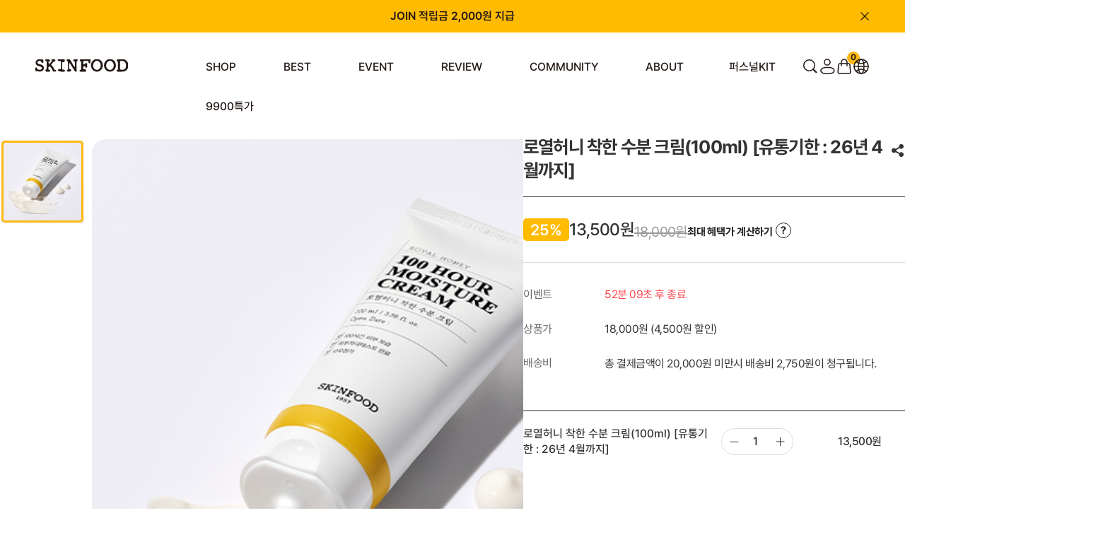

--- FILE ---
content_type: text/css
request_url: http://theskinfood.com/design/skinfood/skinfood/css/default_jy.css
body_size: 1813
content:
/*
    color
*/
/*
    img path
*/
/*
    font
*/
.default-title__container--minus-margin {
  margin-top: -10px; }
.default-title__more--box-container {
  top: -30px;
  bottom: auto;
  right: 0; }
.default-input--minus-margin {
  margin-top: -16px; }
.default-input--important-margin {
  margin-top: 20px !important; }
.default-input--3column .default-input__label {
  display: inline-block;
  width: 32%;
  vertical-align: top;
  margin-top: 16px;
  margin-left: 2%; }
  .default-input--3column .default-input__label:nth-child(3n-2) {
    margin-left: 0; }
.default-input__label {
  font-size: 18px;
  color: #888; }
  .default-input__label--small {
    font-size: 15px; }
  .default-input__label--active, .default-input__label--default {
    color: #222; }
  .default-input__label--minus-margin .ez-checkbox, .default-input__label--minus-margin .ez-radio {
    vertical-align: top;
    margin-top: -1px; }
  .default-input__label--margin .ez-checkbox, .default-input__label--margin .ez-radio {
    vertical-align: top;
    margin-top: 1px; }
.default-input__txt--bg {
  background-color: #eee !important; }
.default-input--margin-more {
  margin-top: 26px; }
.default-input--date-picker {
  display: inline-block;
  vertical-align: middle;
  width: 192px; }
  .default-input--date-picker input {
    width: 100%;
    padding: 10px 25px;
    font-size: 15px;
    color: #222;
    box-sizing: border-box;
    height: 48px;
    border: 1px solid #222; }
.default-textarea {
  resize: none; }
  .default-textarea--margin-top {
    margin-top: 34px; }
.default-sub-txt {
  font-size: 15px;
  line-height: 20px;
  margin-top: 10px;
  color: #222; }

.cta--small {
  padding: 5px 12px;
  font-size: 15px;
  font-weight: normal; }
.cta--middle {
  padding: 22px 42px;
  width: 265px; }
.cta--tb-small-padding {
  padding-top: 16px;
  padding-bottom: 16px; }
.cta--gray {
  font-size: 12px;
  color: #222;
  width: 97px;
  padding: 10px 0;
  letter-spacing: -1px;
  border-radius: 0;
  border: 1px solid #ddd; }
.cta-wrap {
  font-size: 0; }
  .cta-wrap .cta--middle {
    vertical-align: middle; }
    .cta-wrap .cta--middle ~ .cta--middle {
      margin-left: 10px; }
  .cta-wrap--margin {
    margin-top: 60px; }
  .cta-wrap--center {
    text-align: center; }

.date-picker__container {
  font-size: 0; }
  .date-picker__container-item ~ .date-picker__container-item {
    margin-left: 12px; }
  .date-picker__container .cta {
    width: 192px; }
.date-picker__tab {
  width: 260px;
  display: inline-block;
  font-size: 0;
  cursor: pointer; }
  .date-picker__tab-item {
    box-sizing: border-box;
    font-size: 15px;
    padding: 14px;
    display: inline-block;
    text-align: center;
    color: #888;
    width: calc(100% / 3);
    border: 1px solid #ddd; }
    .date-picker__tab-item--active {
      border: 1px solid #222;
      color: #222; }
.date-picker__input {
  display: inline-block;
  vertical-align: middle;
  width: 400px; }
.date-picker__text {
  font-size: 15px;
  display: inline-block;
  vertical-align: middle;
  padding: 3px; }

.basic-board {
  border: 1px solid #ddd;
  background-color: #fff; }
  .basic-board--nodata {
    padding: 30px 0 80px; }
  .basic-board__item {
    box-sizing: border-box;
    position: relative;
    padding: 28px;
    font-size: 15px;
    color: #222; }
    .basic-board__item ~ .basic-board__item {
      border-top: 1px solid #eee; }
    .basic-board__item--has-right {
      padding-right: 200px; }
  .basic-board__title {
    font-weight: bold; }
  .basic-board__sub-text {
    color: #888;
    margin-top: 10px; }
  .basic-board__right-item {
    position: absolute;
    top: 50%;
    transform: translateY(-50%);
    right: 28px; }
    .basic-board__right-item-text {
      font-size: 21px;
      font-weight: bold;
      color: #222; }
    .basic-board__right-item-circle {
      box-sizing: border-box;
      display: inline-block;
      width: 60px;
      height: 60px;
      padding: 22px 10px;
      margin-left: 15px;
      text-align: center;
      color: #222;
      border-radius: 50%;
      font-weight: bold;
      background-color: #f6f6f6; }
      .basic-board__right-item-circle--active {
        background-color: #fdb812; }

.order-content--margin-none {
  margin: 0; }
.order-content ~ .order-content {
  margin-top: 20px; }
.order-content--margin-more ~ .order-content--margin-more {
  margin-top: 35px; }
.order__top-left-text {
  font-size: 18px;
  line-height: 1.6; }
  .order__top-left-text ~ .order__top-left-text {
    margin-left: 40px; }
  .order__top-left-text--bar ~ .order__top-left-text--bar {
    margin-left: 16px; }
    .order__top-left-text--bar ~ .order__top-left-text--bar:before {
      content: '';
      display: inline-block;
      width: 1px;
      height: 14px;
      background-color: #ddd;
      margin-right: 16px; }
.order__top-bg {
  background-color: #f9f9f9;
  min-height: 67px; }
  .order__top-bg .order__top-right {
    padding: 15px 28px;
    font-size: 0; }
    .order__top-bg .order__top-right .cta ~ .cta {
      margin-left: 8px; }
.order__top--border-bottom {
  border-bottom: 1px solid #eee; }
.order__list--border-top {
  border-top: 1px solid #eee; }
.order__list-title {
  position: relative;
  padding: 23px 28px 0px;
  font-size: 18px;
  color: #222;
  font-weight: bold; }
  .order__list-title-right {
    position: absolute;
    right: 28px;
    top: 23px; }
.order__item--border-none ~ .order__item--border-none {
  border-top: none !important; }
.order__item--padding-top-none ~ .order__item--padding-top-none {
  padding-top: 0; }
  .order__item--padding-top-none ~ .order__item--padding-top-none .order__item--status {
    top: 13px; }

.btn-more--normal {
  font-weight: normal;
  padding-right: 18px; }

.dialog-title {
  font-size: 18px;
  color: #222;
  font-weight: bold; }
  .dialog-title-wrap {
    margin-top: 27px; }
  .dialog-title--sub {
    font-size: 18px;
    color: #888;
    margin-top: 5px; }

.radio-content--margin-top {
  margin-top: 7px; }
.radio-content--margin-bottom {
  margin-bottom: 40px; }
.radio-content label {
  color: #222;
  font-size: 15px;
  letter-spacing: -0.15px;
  line-height: 19px; }
  .radio-content label ~ label {
    margin-left: 40px; }
.radio-content .ez-radio {
  vertical-align: top;
  margin-right: 10px; }

/*# sourceMappingURL=default_jy.css.map */


--- FILE ---
content_type: image/svg+xml
request_url: http://theskinfood.com/design/skinfood/skinfood/images/wib/PC/detail/cartBtn.svg
body_size: 1120
content:
<svg width="30" height="30" viewBox="0 0 30 30" fill="none" xmlns="http://www.w3.org/2000/svg">
<path d="M5.00805 12.4072C5.05815 11.8058 5.34151 11.2446 5.80172 10.8354C6.26193 10.4262 6.8652 10.1991 7.4914 10.1992H22.5086C23.1348 10.1991 23.7381 10.4262 24.1983 10.8354C24.6585 11.2446 24.9419 11.8058 24.9919 12.4072L25.992 24.4072C26.0195 24.7374 25.9758 25.0696 25.8635 25.3827C25.7513 25.6959 25.573 25.9832 25.3398 26.2267C25.1066 26.4702 24.8237 26.6645 24.5088 26.7975C24.1938 26.9304 23.8537 26.9991 23.5099 26.9992H6.49009C6.14626 26.9991 5.80617 26.9304 5.49124 26.7975C5.17631 26.6645 4.89336 26.4702 4.6602 26.2267C4.42704 25.9832 4.24872 25.6959 4.13647 25.3827C4.02423 25.0696 3.98048 24.7374 4.00798 24.4072L5.00805 12.4072Z" stroke="#333333" stroke-width="1.5" stroke-linecap="round" stroke-linejoin="round"/>
<path d="M19.9828 13.8V7.8C19.9828 6.52696 19.458 5.30606 18.5237 4.40589C17.5895 3.50571 16.3224 3 15.0012 3C13.68 3 12.4129 3.50571 11.4786 4.40589C10.5444 5.30606 10.0195 6.52696 10.0195 7.8V13.8" stroke="#333333" stroke-width="1.5" stroke-linecap="round" stroke-linejoin="round"/>
</svg>


--- FILE ---
content_type: application/javascript
request_url: http://theskinfood.com/design/skinfood/jquery/jquery.inview.js
body_size: 1969
content:
/**
* author Christopher Blum
*    - based on the idea of Remy Sharp, http://remysharp.com/2009/01/26/element-in-view-event-plugin/
*    - forked from http://github.com/zuk/jquery.inview/
*/
(function (factory) {
	if (typeof define == 'function' && define.amd) {
		// AMD
		define(['jquery'], factory);
	} else if (typeof exports === 'object') {
		// Node, CommonJS
		module.exports = factory(require('jquery'));
	} else {
		// Browser globals
		factory(jQuery);
	}
}(function ($) {
	var inviewObjects = [], viewportSize, viewportOffset,
	d = document, w = window, documentElement = d.documentElement, timer;

	$.event.special.inview = {
		add: function(data) {
			inviewObjects.push({ data: data, $element: $(this), element: this });
			// Use setInterval in order to also make sure this captures elements within
			// "overflow:scroll" elements or elements that appeared in the dom tree due to
			// dom manipulation and reflow
			// old: $(window).scroll(checkInView);
			//
			// By the way, iOS (iPad, iPhone, ...) seems to not execute, or at least delays
			// intervals while the user scrolls. Therefore the inview event might fire a bit late there
			//
			// Don't waste cycles with an interval until we get at least one element that
			// has bound to the inview event.
			if (!timer && inviewObjects.length) {
			timer = setInterval(checkInView, 250);
			}
		},

		remove: function(data) {
			for (var i=0; i<inviewObjects.length; i++) {
				var inviewObject = inviewObjects[i];
				if (inviewObject.element === this && inviewObject.data.guid === data.guid) {
					inviewObjects.splice(i, 1);
					break;
				}
			}

			// Clear interval when we no longer have any elements listening
			if (!inviewObjects.length) {
				clearInterval(timer);
				timer = null;
			}
		}
	};

	function getViewportSize() {
		var mode, domObject, size = { height: w.innerHeight, width: w.innerWidth };
		// if this is correct then return it. iPad has compat Mode, so will
		// go into check clientHeight/clientWidth (which has the wrong value).
		if (!size.height) {
			mode = d.compatMode;
			if (mode || !$.support.boxModel) { // IE, Gecko
				domObject = mode === 'CSS1Compat' ?
				documentElement : // Standards
				d.body; // Quirks
				size = {
				height: domObject.clientHeight,
				width:  domObject.clientWidth
				};
			}
		}
	return size;
	}

	function getViewportOffset() {
		return {
			top:  w.pageYOffset || documentElement.scrollTop   || d.body.scrollTop,
			left: w.pageXOffset || documentElement.scrollLeft  || d.body.scrollLeft
		};
	}

	function checkInView() {
		if (!inviewObjects.length) {
			return;
		}

		var i = 0, $elements = $.map(inviewObjects, function(inviewObject) {
			var selector  = inviewObject.data.selector,
			$element  = inviewObject.$element;
			return selector ? $element.find(selector) : $element;
		});

		viewportSize   = viewportSize   || getViewportSize();
		viewportOffset = viewportOffset || getViewportOffset();

		for (; i<inviewObjects.length; i++) {
			// Ignore elements that are not in the DOM tree
			if (!$.contains(documentElement, $elements[i][0])) {
				continue;
			}

			var $element      = $($elements[i]),
			elementSize   = { height: $element[0].offsetHeight, width: $element[0].offsetWidth },
			elementOffset = $element.offset(),
			inView        = $element.data('inview');

			// Don't ask me why because I haven't figured out yet:
			// viewportOffset and viewportSize are sometimes suddenly null in Firefox 5.
			// Even though it sounds weird:
			// It seems that the execution of this function is interferred by the onresize/onscroll event
			// where viewportOffset and viewportSize are unset
			if (!viewportOffset || !viewportSize) {
				return;
			}

			if (	elementOffset.top + elementSize.height > viewportOffset.top &&
					elementOffset.top < viewportOffset.top + viewportSize.height &&
					elementOffset.left + elementSize.width > viewportOffset.left &&
					elementOffset.left < viewportOffset.left + viewportSize.width) {
				if (!inView) {
					$element.data('inview', true).trigger('inview', [true]);
				}
			} else if (inView) {
				$element.data('inview', false).trigger('inview', [false]);
			}
		}
	}

	$(w).on("scroll resize scrollstop", function() {
		viewportSize = viewportOffset = null;
	});

	// IE < 9 scrolls to focused elements without firing the "scroll" event
	if (!documentElement.addEventListener && documentElement.attachEvent) {
		documentElement.attachEvent("onfocusin", function() {
			viewportOffset = null;
		});
	}
}));

--- FILE ---
content_type: image/svg+xml
request_url: http://theskinfood.com/design/skinfood/skinfood/images/wib/PC/common/detailPag_btn_dw.svg
body_size: 212
content:
<svg width="17" height="16" viewBox="0 0 17 16" fill="none" xmlns="http://www.w3.org/2000/svg">
<g id="Frame 817241">
<line id="Line 68" x1="2.03125" y1="8.5" x2="14.0312" y2="8.5" stroke="#333333"/>
</g>
</svg>


--- FILE ---
content_type: image/svg+xml
request_url: http://theskinfood.com/design/skinfood/skinfood/images/wib/PC/detail/share_btn.svg
body_size: 1376
content:
<svg width="22" height="22" viewBox="0 0 22 22" fill="none" xmlns="http://www.w3.org/2000/svg">
<path d="M13.4611 15.9933L8.63465 13.3531C8.17136 13.8144 7.58229 14.1277 6.94171 14.2537C6.30112 14.3796 5.63769 14.3125 5.03507 14.0608C4.43244 13.8092 3.91759 13.3842 3.55543 12.8395C3.19326 12.2948 3 11.6547 3 11C3 10.3453 3.19326 9.70522 3.55543 9.16051C3.91759 8.6158 4.43244 8.19082 5.03507 7.93915C5.63769 7.68749 6.30112 7.6204 6.94171 7.74635C7.58229 7.8723 8.17136 8.18564 8.63465 8.64688L13.4611 6.00674C13.2955 5.2278 13.4151 4.41513 13.7979 3.71733C14.1807 3.01954 14.8011 2.48325 15.5457 2.20654C16.2903 1.92984 17.1093 1.9312 17.853 2.21038C18.5967 2.48957 19.2154 3.02791 19.5958 3.72698C19.9763 4.42604 20.0932 5.23911 19.9251 6.01749C19.757 6.79587 19.3151 7.48756 18.6803 7.96606C18.0455 8.44455 17.2602 8.67789 16.468 8.62339C15.6758 8.56889 14.9296 8.23021 14.3659 7.66926L9.53949 10.3094C9.63563 10.7644 9.63563 11.2346 9.53949 11.6896L14.3659 14.3307C14.9296 13.7698 15.6758 13.4311 16.468 13.3766C17.2602 13.3221 18.0455 13.5554 18.6803 14.0339C19.3151 14.5124 19.757 15.2041 19.9251 15.9825C20.0932 16.7609 19.9763 17.574 19.5958 18.273C19.2154 18.9721 18.5967 19.5104 17.853 19.7896C17.1093 20.0688 16.2903 20.0702 15.5457 19.7935C14.8011 19.5168 14.1807 18.9805 13.7979 18.2827C13.4151 17.5849 13.2955 16.7722 13.4611 15.9933Z" fill="#333333"/>
</svg>


--- FILE ---
content_type: image/svg+xml
request_url: http://theskinfood.com/design/skinfood/skinfood/images/wib/PC/common/youtube_icon.svg
body_size: 912
content:
<svg width="31" height="30" viewBox="0 0 31 30" fill="none" xmlns="http://www.w3.org/2000/svg">
<g id="Frame 815182" clip-path="url(#clip0_55_915)">
<path id="Exclude" d="M15.5 3.1582C15.5 3.1582 25.194 3.15831 27.6113 3.83594C28.9451 4.20879 29.996 5.30711 30.3525 6.70215C30.9992 9.22609 31 14.4876 31 14.5068C31 14.5068 31.0004 19.7828 30.3525 22.3115C29.996 23.7066 28.9451 24.8047 27.6113 25.1777C25.194 25.8552 15.5 25.8555 15.5 25.8555C15.4983 25.8555 5.806 25.8551 3.38867 25.1777C2.05484 24.8047 1.004 23.7066 0.647461 22.3115C-0.000192529 19.7828 0 14.5068 0 14.5068C2.16016e-06 14.4876 0.000991342 9.22609 0.647461 6.70215C1.00402 5.30711 2.05487 4.20877 3.38867 3.83594C5.80613 3.15841 15.4983 3.1582 15.5 3.1582ZM12.5938 19.9336L20.3438 14.999L12.5938 10.0645V19.9336Z" fill="#231815"/>
</g>
<defs>
<clipPath id="clip0_55_915">
<rect width="31" height="30" fill="white"/>
</clipPath>
</defs>
</svg>


--- FILE ---
content_type: image/svg+xml
request_url: http://theskinfood.com/design/skinfood/skinfood/images/wib/PC/detail/betailtoggle.svg
body_size: 234
content:
<svg width="23" height="13" viewBox="0 0 23 13" fill="none" xmlns="http://www.w3.org/2000/svg">
<path d="M21 11.0469L11.5 1.04688L2 11.0469" stroke="#4E5059" stroke-width="1.5" stroke-linecap="square" stroke-linejoin="round"/>
</svg>
